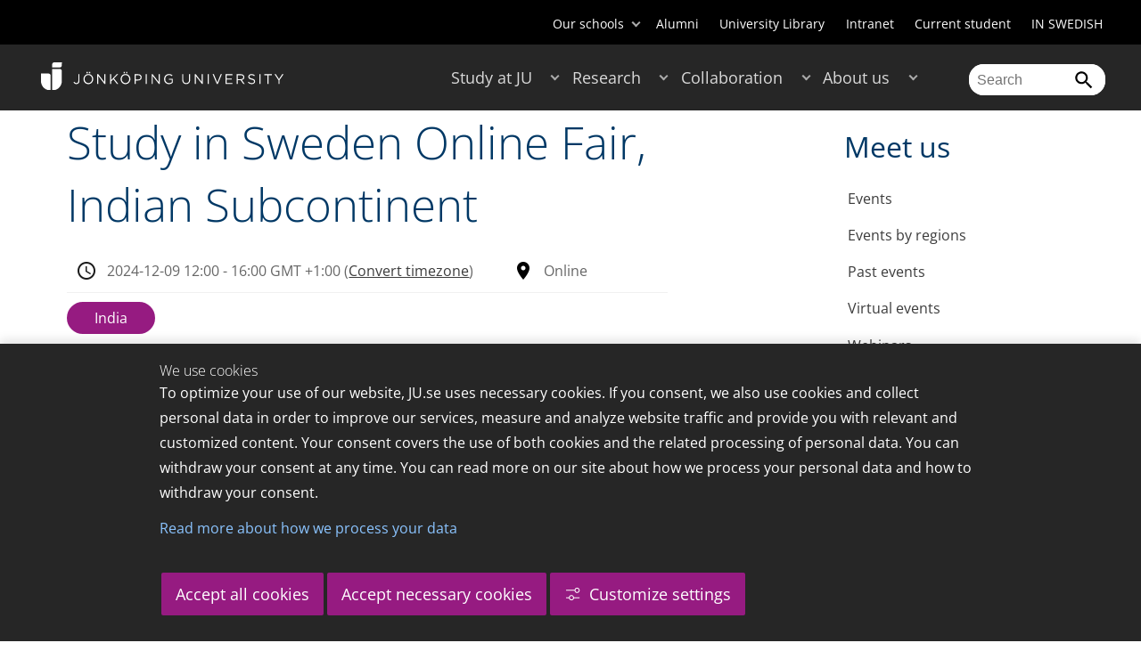

--- FILE ---
content_type: text/html;charset=UTF-8
request_url: https://ju.se/en/study-at-ju/meet-us/activities/2024-04-10-study-in-sweden-online-fair-indian-subcontinent.html
body_size: 77375
content:
<!DOCTYPE html>
<html lang="en" class="sv-no-js sv-template-event-with-date-2021-development-in-progress">
<head>
   <meta charset="UTF-8">
   <script nonce="57742c50-f660-11f0-8bf4-6183e6011aa6">(function(c){c.add('sv-js');c.remove('sv-no-js');})(document.documentElement.classList)</script>
   <title>Study in Sweden Online Fair, Indian Subcontinent - Jönköping University</title>
   <link rel="preload" href="/sitevision/system-resource/c17110bc08e48b2c98bf7b6d8e9525e307c2ed8c8aefc8a048d526c7c5ebeae2/js/jquery.js" as="script">
   <link rel="preload" href="/sitevision/system-resource/c17110bc08e48b2c98bf7b6d8e9525e307c2ed8c8aefc8a048d526c7c5ebeae2/envision/envision.js" as="script">
   <link rel="preload" href="/sitevision/system-resource/c17110bc08e48b2c98bf7b6d8e9525e307c2ed8c8aefc8a048d526c7c5ebeae2/js/utils.js" as="script">
   <link rel="preload" href="/sitevision/system-resource/c17110bc08e48b2c98bf7b6d8e9525e307c2ed8c8aefc8a048d526c7c5ebeae2/js/portlets.js" as="script">
                  <meta name="company" content="HJ">
                           <meta name="companyName" content="Jönköping University">
                        <meta name="companyHomepage" content="/en.html">
                     <meta name="publishedAt" content="2024-04-10">
                     <meta name="featureSource" content="">
                        <meta name="contentgroup" content="JU">
               <meta name="viewport" content="width=device-width, initial-scale=1, minimum-scale=1, shrink-to-fit=no">
   <meta name="dcterms.identifier" content="http://ju.se">
   <meta name="dcterms.language" content="en">
   <meta name="dcterms.format" content="text/html">
   <meta name="dcterms.type" content="text">
   <link rel="stylesheet" type="text/css" href="/2.b3cf64012843bc4e2880001270/1765699943504/sitevision-responsive-grids.css">
   <link rel="stylesheet" type="text/css" href="/2.b3cf64012843bc4e2880001270/1765699967727/sitevision-spacing.css">
   
      <link rel="stylesheet" type="text/css" href="/2.b3cf64012843bc4e2880001270/auto/1766597582173/SiteVision.css">
      <link rel="stylesheet" type="text/css" href="/2.b3cf64012843bc4e2880001270/0/1/SiteVision.css">
   <link rel="stylesheet" type="text/css" href="/sitevision/system-resource/c17110bc08e48b2c98bf7b6d8e9525e307c2ed8c8aefc8a048d526c7c5ebeae2/css/portlets.css">
   <link rel="stylesheet" type="text/css" href="/sitevision/system-resource/c17110bc08e48b2c98bf7b6d8e9525e307c2ed8c8aefc8a048d526c7c5ebeae2/envision/envision.css">

      <link rel="stylesheet" type="text/css" href="/2.b3cf64012843bc4e2880001270/91.7ca47bef17bbebc7e676149/1765699995504/0/sv-template-asset.css">
         <link rel="stylesheet" type="text/css" href="/webapp-resource/5.7a93bbc518e4b8bf41496a9c/360.5f87bfec19b1becc2c078c07/1768239781058/webapp-assets.css">
      <link rel="stylesheet" type="text/css" href="/webapp-resource/5.7a93bbc518e4b8bf41496a9c/360.68da407a19947626c3914ccb/1758300181454/webapp-assets.css">
      <link rel="stylesheet" type="text/css" href="/webapp-resource/5.7a93bbc518e4b8bf41496a9c/360.3d2d468617f823a0f452d5c6/1647873765940/webapp-assets.css">
      <script nonce="57742c50-f660-11f0-8bf4-6183e6011aa6">!function(t,e){t=t||"docReady",e=e||window;var n=[],o=!1,c=!1;function d(){if(!o){o=!0;for(var t=0;t<n.length;t++)try{n[t].fn.call(window,n[t].ctx)}catch(t){console&&console.error(t)}n=[]}}function a(){"complete"===document.readyState&&d()}e[t]=function(t,e){if("function"!=typeof t)throw new TypeError("callback for docReady(fn) must be a function");o?setTimeout(function(){t(e)},1):(n.push({fn:t,ctx:e}),"complete"===document.readyState?setTimeout(d,1):c||(document.addEventListener?(document.addEventListener("DOMContentLoaded",d,!1),window.addEventListener("load",d,!1)):(document.attachEvent("onreadystatechange",a),window.attachEvent("onload",d)),c=!0))}}("svDocReady",window);</script>
      <script src="/sitevision/system-resource/c17110bc08e48b2c98bf7b6d8e9525e307c2ed8c8aefc8a048d526c7c5ebeae2/js/jquery.js"></script>
      
	
	
   <meta name="msvalidate.01" content="6C960D71A31F0255B8C4552555699492" />
   <meta name="facebook-domain-verification" content="fxsygecuvld49and9vv0qup8g2m5bg" />
   <meta name="locale" content="en_GB"/>
<meta name="type" content="sv:article"/>
<meta name="startpage" content="Meet us"/>
<meta name="theme-color" content="#000000">
<meta name="pagename" content="[2024-04-10] Study in Sweden Online Fair, Indian Subcontinent - Meet us"/>
<meta name="depth" content="6"/>
   <script nonce="57742c50-f660-11f0-8bf4-6183e6011aa6">
      window.sv = window.sv || {};
      sv.UNSAFE_MAY_CHANGE_AT_ANY_GIVEN_TIME_webAppExternals = {};
      sv.PageContext = {
      pageId: '5.7a93bbc518e4b8bf41496a9c',
      siteId: '2.b3cf64012843bc4e2880001270',
      userIdentityId: '',
      userIdentityReadTimeout: 0,
      userLocale: 'en_GB',
      dev: false,
      csrfToken: '',
      html5: true,
      useServerSideEvents: false,
      nodeIsReadOnly: false
      };
   </script>
      <script nonce="57742c50-f660-11f0-8bf4-6183e6011aa6">!function(){"use strict";var t,n={},e={},i={};function r(t){return n[t]=n[t]||{instances:[],modules:{},bundle:{}},n[t]}document.querySelector("html").classList.add("js");var s={registerBootstrapData:function(t,n,i,r,s){var a,o=e[t];o||(o=e[t]={}),(a=o[i])||(a=o[i]={}),a[n]={subComponents:r,options:s}},registerInitialState:function(t,n){i[t]=n},registerApp:function(n){var e=n.applicationId,i=r(e);if(t){var s={};s[e]=i,s[e].instances=[n],t.start(s)}else i.instances.push(n)},registerModule:function(t){r(t.applicationId).modules[t.path]=t},registerBundle:function(t){r(t.applicationId).bundle=t.bundle},getRegistry:function(){return n},setAppStarter:function(n){t=n},getBootstrapData:function(t){return e[t]},getInitialState:function(t){return i[t]}};window.AppRegistry=s}();</script>
   <link rel="stylesheet" type="text/css" media="screen,print" href="/webapp-files/juwebstyles/0.0.277/ju.css"></link>
   <script src="/webapp-files/juwebstyles/0.0.277/main.js"></script>
   <meta property="og:title" content="Study in Sweden Online Fair, Indian Subcontinent" /><meta property="og:url" content="ju.se/en/study-at-ju/meet-us/activities/2024-04-10-study-in-sweden-online-fair-indian-subcontinent.html" /><meta property="og:description" content="Jönköping University is an international university in the heart of Sweden, known for student entrepreneurship, strong research and successful collaborations." /><meta property="og:image" content="" />
   <script type="application/ld+json">{"@context":"https://schema.org/","headline":"Study in Sweden Online Fair, Indian Subcontinent","@type":"NewsArticle","datePublished":"2024-04-10T11:56:18","dateModified":"2024-04-10T11:56:18","description":"Jönköping University is an international university in the heart of Sweden, known for student entrepreneurship, strong research and successful collaborations."}</script>
   <link href="/webapp-files/juwebstyles/0.0.277/fonts/open-sans-v36-latin-regular.woff2" rel="preload" as="font" crossorigin=""></link><link href="/webapp-files/juwebstyles/0.0.277/fonts/open-sans-v36-latin-300.woff2" rel="preload" as="font" crossorigin=""></link><link href="/webapp-files/juwebstyles/0.0.277/fonts/open-sans-v36-latin-700.woff2" rel="preload" as="font" crossorigin=""></link><link href="/webapp-files/juwebstyles/0.0.277/fonts/MaterialIcons-Regular.woff2" rel="preload" as="font" crossorigin=""></link><link href="/webapp-files/juwebstyles/0.0.277/fonts/MaterialIcons-Regular.ttf" rel="preload" as="font" crossorigin=""></link>
   <link rel="canonical" href="https://ju.se/en/study-at-ju/meet-us/activities/2024-04-10-study-in-sweden-online-fair-indian-subcontinent.html"/>
   <meta name="description" content="Jönköping University is an international university in the heart of Sweden, known for student entrepreneurship, strong research and successful collaborations.">
   <meta name="id" content="5.7a93bbc518e4b8bf41496a9c">
   
        <meta name="rek:pubdate" content="2024-04-10T11:56:18.000Z">
        <meta name="rek:moddate" content="2024-04-10T11:56:18.000Z">
        
   
            <script nonce="57742c50-f660-11f0-8bf4-6183e6011aa6">
                window.__rekai = window.__rekai || {};
                window.__rekai.nonce = '57742c50-f660-11f0-8bf4-6183e6011aa6';
                window.__rekai.appdata = {
                    uuid: 'b5b9a769',
                    
                    initSvAutoComplete: false,
                    svAutoCompleteToTarget: false,
                    svAutoCompleteQna: false,
                    svAutoCompleteShowAllBtn: false,
                    isDevEnvironment: false,
                    consent: {
                        hasRekaiConsent: false,
                        hasAcceptedRekaiConsent: false,
                        hasPendingUserConsents: true
                    }
                };
            </script>
            
   <script src="https://static.rekai.se/b5b9a769.js" defer></script>
<script>NS_CSM_td=376395502;NS_CSM_pd=275116665;NS_CSM_u="/clm10";NS_CSM_col="AAAAAAUORpGHQt78feppRmpgmKQk41N+GkujTNT08CCiMDDC4WzKuTpxmfCPKbVvxysryVHNR2UKR2GP+DNMP8L0whkO";</script><script type="text/javascript">function sendTimingInfoInit(){setTimeout(sendTimingInfo,0)}function sendTimingInfo(){var wp=window.performance;if(wp){var c1,c2,t;c1=wp.timing;if(c1){var cm={};cm.ns=c1.navigationStart;if((t=c1.unloadEventStart)>0)cm.us=t;if((t=c1.unloadEventEnd)>0)cm.ue=t;if((t=c1.redirectStart)>0)cm.rs=t;if((t=c1.redirectEnd)>0)cm.re=t;cm.fs=c1.fetchStart;cm.dls=c1.domainLookupStart;cm.dle=c1.domainLookupEnd;cm.cs=c1.connectStart;cm.ce=c1.connectEnd;if((t=c1.secureConnectionStart)>0)cm.scs=t;cm.rqs=c1.requestStart;cm.rss=c1.responseStart;cm.rse=c1.responseEnd;cm.dl=c1.domLoading;cm.di=c1.domInteractive;cm.dcls=c1.domContentLoadedEventStart;cm.dcle=c1.domContentLoadedEventEnd;cm.dc=c1.domComplete;if((t=c1.loadEventStart)>0)cm.ls=t;if((t=c1.loadEventEnd)>0)cm.le=t;cm.tid=NS_CSM_td;cm.pid=NS_CSM_pd;cm.ac=NS_CSM_col;var xhttp=new XMLHttpRequest();if(xhttp){var JSON=JSON||{};JSON.stringify=JSON.stringify||function(ob){var t=typeof(ob);if(t!="object"||ob===null){if(t=="string")ob='"'+ob+'"';return String(ob);}else{var n,v,json=[],arr=(ob&&ob.constructor==Array);for(n in ob){v=ob[n];t=typeof(v);if(t=="string")v='"'+v+'"';else if(t=="object"&&v!==null)v=JSON.stringify(v);json.push((arr?"":'"'+n+'":')+String(v));}return(arr?"[":"{")+String(json)+(arr?"]":"}");}};xhttp.open("POST",NS_CSM_u,true);xhttp.send(JSON.stringify(cm));}}}}if(window.addEventListener)window.addEventListener("load",sendTimingInfoInit,false);else if(window.attachEvent)window.attachEvent("onload",sendTimingInfoInit);else window.onload=sendTimingInfoInit;</script></head>
<body class=" sv-responsive sv-theme-JUtheme env-m-around--0">
<div  id="svid10_17f1389d14c4be24ce118b32" class="sv-layout"><div class="sv-vertical sv-layout sv-skip-spacer sv-template-layout" id="svid10_415ba30518d3ac548292a655"><div class="sv-vertical sv-layout sv-skip-spacer sv-template-layout" id="svid93_415ba30518d3ac548292a656"><div class="sv-custom-module sv-marketplace-sitevision-cookie-consent sv-skip-spacer sv-template-portlet
" lang="en" id="svid12_415ba30518d3ac548292a0bf"><div id="Cookiebanner"><!-- Cookie-banner --></div><div data-cid="12.415ba30518d3ac548292a0bf"></div><script nonce="57742c50-f660-11f0-8bf4-6183e6011aa6" >AppRegistry.registerBootstrapData('12.415ba30518d3ac548292a0bf','12.415ba30518d3ac548292a0bf','AGNOSTIC_RENDERER');</script><script nonce="57742c50-f660-11f0-8bf4-6183e6011aa6">AppRegistry.registerInitialState('12.415ba30518d3ac548292a0bf',{"settings":{"displayType":"bannerBottom","message":"To optimize your use of our website, JU.se uses necessary cookies. If you consent, we also use cookies and collect personal data in order to improve our services, measure and analyze website traffic and provide you with relevant and customized content. Your consent covers the use of both cookies and the related processing of personal data. You can withdraw your consent at any time. You can read more on our site about how we process your personal data and how to withdraw your consent.","settingsSubTitle":"Customize cookie settings","cookiePolicyUri":"/en/about-us/about-the-website/personal-data-processing-at-jonkoping-university-gdpr.html","title":"We use cookies","cookiePolicyLinkText":"Read more about how we process your data","usePolicyPage":true,"manageButtonText":"Hantera cookies","buttonType":"acceptAllAndNecessary","openLinkInNewTab":false,"usePiwikPro":false},"categories":[{"id":"necessary","title":"Necessary cookies","description":"Keeps our services secure and working properly. Therefore, they cannot be deactivated.","hasConsent":true},{"id":"functional","title":"Functional cookies","description":"Functional cookies ensure the proper functioning of the website by enabling basic functions such as page navigation and access to secure areas of the website, etc. The website cannot function properly without these cookies.","hasConsent":false,"cookies":["cookies-functional"]},{"id":"analytics","title":"Analytics cookies","description":"Provides us with information about how our website is used. This enables us to maintain, operate and improve the user experience.","hasConsent":false,"cookies":["cookies-analytics"]},{"id":"marketing","title":"Marketing cookies","description":"Marketing cookies are used to track visitors to the site in order to later deliver relevant and engaging advertisements to the individual user.","hasConsent":false,"cookies":["cookies-advertisement"]}],"displayOptions":{"consentOpen":true,"settingsOpen":false},"baseHeadingLevel":2,"customButtonTexts":{"acceptAllCookies":"Accept all cookies","acceptNecessaryCookies":"Accept necessary cookies","settings":"Settings","saveAndAccept":"Save and accept"},"useCustomButtonTexts":true});</script>
<script nonce="57742c50-f660-11f0-8bf4-6183e6011aa6">AppRegistry.registerApp({applicationId:'marketplace.sitevision.cookie-consent|1.11.8',htmlElementId:'svid12_415ba30518d3ac548292a0bf',route:'/',portletId:'12.415ba30518d3ac548292a0bf',locale:'en',defaultLocale:'en',webAppId:'marketplace.sitevision.cookie-consent',webAppVersion:'1.11.8',webAppAopId:'360.5f87bfec19b1becc2c078c07',webAppImportTime:'1768239781058',requiredLibs:{"react":"18.3.1"},childComponentStateExtractionStrategy:'BY_ID'});</script></div>
<div class="sv-custom-module sv-cookie-loader sv-template-portlet
" id="svid12_415ba30518d3ac548292a0bd"><div id="Cookieloader"><!-- Cookie loader --></div><div data-cid="12.415ba30518d3ac548292a0bd"></div><script nonce="57742c50-f660-11f0-8bf4-6183e6011aa6" >AppRegistry.registerBootstrapData('12.415ba30518d3ac548292a0bd','12.415ba30518d3ac548292a0bd','AGNOSTIC_RENDERER');</script><script nonce="57742c50-f660-11f0-8bf4-6183e6011aa6">AppRegistry.registerInitialState('12.415ba30518d3ac548292a0bd',{"consentCookies":{"necessary":{"identifier":"cookies-necessary","consent":false,"code":""},"functional":{"identifier":"cookies-functional","consent":false,"code":"\u003cscript>\ngtag('consent', 'update', {'functional_storage': 'granted'});\n\u003c/script>"},"analytics":{"identifier":"cookies-analytics","consent":false,"code":"\u003cscript>\ngtag('consent', 'update', {'analytics_storage': 'granted'});\n\u003c/script>"},"advertisement":{"identifier":"cookies-advertisement","consent":false,"code":"\u003cscript>\ngtag('consent', 'update', {'ad_storage': 'granted'});\ngtag('consent', 'update', {'ad_user_data': 'granted'});\ngtag('consent', 'update', {'ad_personalization': 'granted'});\n\u003c/script>"},"other":{"identifier":"cookies-other","consent":false,"code":""}},"initConsent":false,"headScript":"/download/18.7053f2918c76b81504497f/1714984847839/googleTagManagerHead.js","bodyScript":"","reload":true,"hook":true,"debug":false});</script>
<script nonce="57742c50-f660-11f0-8bf4-6183e6011aa6">AppRegistry.registerApp({applicationId:'cookie-loader|0.0.3',htmlElementId:'svid12_415ba30518d3ac548292a0bd',route:'/',portletId:'12.415ba30518d3ac548292a0bd',locale:'en-GB',defaultLocale:'en',webAppId:'cookie-loader',webAppVersion:'0.0.3',webAppAopId:'360.415ba30518d3ac54829d602',webAppImportTime:'1706703109501',requiredLibs:{"react":"17.0.2"}});</script></div>
</div>
</div>
<div class="sv-script-portlet sv-portlet sv-template-portlet
" id="svid12_35c4ac0b1748baca6cc164b5"><div id="Skiplink"><!-- Skip link --></div><nav class="ju-skip-link">
  <a class="ju-skip-link__link" href="#Mittenspalt">Skip to main content</a>
  <a class="ju-skip-link__link" href="#Megameny">Skip to main menu</a>
    <a class="ju-skip-link__link" href="https://ju.se/om-oss/om-webbplatsen/tillganglighet.html">Report error</a>
</nav></div>
<div role="navigation" aria-label="Top menu" class="sv-vertical sv-layout sv-template-layout" id="svid10_aeca3f3172bba2fe7a2dfa6"><div class="sv-vertical sv-layout ju-top-header sv-skip-spacer sv-template-layout" id="svid93_aeca3f3172bba2fe7a2dfa7"><div role="navigation" aria-label="top navigation" class="sv-fixed-fluid-grid sv-grid-a1200 sv-layout sv-hide-smartphone sv-skip-spacer sv-template-layout" id="svid10_aeca3f3172bba2fe7a2dfa8"><div class="sv-row sv-layout sv-skip-spacer sv-template-layout" id="svid10_aeca3f3172bba2fe7a2dfa9"><div class="sv-layout sv-skip-spacer sv-column-12 sv-template-layout" id="svid10_aeca3f3172bba2fe7a2dfaa"><div class="sv-script-portlet sv-portlet sv-skip-spacer sv-template-portlet
 c55685"  id="svid12_aeca3f3172bba2fe7a2e371"><div id="Verktyg"><!-- Verktyg --></div><div class="ju-schools">   
            <button>Our schools</button>
      <ul id="ju-schools-list">
         <li><a href="https://ju.se/en/about-us/school-of-health-and-welfare.html">School of Health and Welfare</a></li>
         <li><a href="https://ju.se/en/about-us/school-of-education-and-communication.html">School of Education and Communication</a></li>
         <li><a href="https://ju.se/en/about-us/school-of-engineering.html">School of Engineering</a></li>
         <li><a href="https://ju.se/en/about-us/jonkoping-international-business-school.html">Jönköping International Business School</a></li>
         <li><a href="https://ju.se/en/about-us/jonkoping-university-enterprise.html">Jönköping University Enterprise</a></li>         
      </ul>
      </div>
<ul class="ju-tools">
     <li class="sv-inline"><a href="https://ju.se/en/alumni.html" title="Alumni">Alumni</a></li>
        <li class="sv-inline"><a href="https://ju.se/library" title="University Library">University Library</a></li>
        <li class="sv-inline"><a href="https://intranet.hj.se/intranet/en/" title="Intranet" target="_blank">Intranet</a></li>
        <li class="sv-inline"><a href="https://ju.se/student/en.html" title="Current student">Current student</a></li>
        <li class="sv-inline"> <a id="internationallink" hreflang="sv" lang="sv" href="/?lang=sv" title="IN SWEDISH">IN SWEDISH</a></li>
  </ul></div>
</div>
</div>
</div>
</div>
</div>
<header class="sv-vertical sv-layout sv-template-layout" id="svid10_aeca3f3172bba2fe7a2e54b"><div class="sv-fixed-fluid-grid sv-grid-a1200 sv-layout sv-skip-spacer sv-template-layout" id="svid10_aeca3f3172bba2fe7a2e527"><div class="sv-row sv-layout sv-skip-spacer sv-template-layout" id="svid10_aeca3f3172bba2fe7a2e528"><div class="sv-vertical sv-layout sv-skip-spacer sv-template-layout" id="svid93_aeca3f3172bba2fe7a2e529"><div class="sv-layout smartphone-column-margins sv-skip-spacer sv-column-3 sv-template-layout" id="svid10_aeca3f3172bba2fe7a2e52a"><div class="sv-vertical sv-layout sv-skip-spacer sv-template-layout" id="svid10_aeca3f3172bba2fe7a2e52b"><div class="sv-script-portlet sv-portlet sv-skip-spacer sv-template-portlet
" id="svid12_aeca3f3172bba2fe7a2e52c"><div id="LogotypScript"><!-- Logotyp Script --></div><a href="https://ju.se/en.html" title="Go to start page" id="ju-logo"><img src="/images/18.1f159f21196f185d27d56208/1748847601071/ju_logo_white.svg" class="sv-noborder sv-svg c99837"  alt="Jönköping University"></a></div>
</div>
</div>
<div class="sv-layout sv-column-7 sv-template-layout c91279"  id="svid10_aeca3f3172bba2fe7a2e52d"><div class="sv-jcrmenu-portlet sv-portlet sv-skip-spacer sv-template-portlet
 c91281"  id="svid12_aeca3f3172bba2fe7a2e52e"><div id="Meny"><!-- Meny --></div><button id="Megameny"></button>







     
    
  
	<nav aria-label="Main menu">
 <ul class="ju-megamenu">
     
  	
    <li class="sv-inline  active ">
	 	 <a href="https://ju.se/en/study-at-ju.html" class="dummybody c91276" >Study at JU</a>
	<button aria-expanded="false" aria-label="Expand submenu for Study at JU" title="Expand submenu for Study at JU" class="toggler"></button>		  
        	 <ul>
	 		
		<li class="sv-inline    ">
		    		 		    		    <a href="https://ju.se/en/study-at-ju/our-programmes.html" class="dummybody c91276" >Our programmes</a>									   
  		   			  <button aria-label="Expand submenu for Our programmes" title="Expand submenu for Our programmes" tabindex="-1" class="toggler  "></button>				   
		    	<ul class="extra">
               <li class="ju-hide-desktop">Laddar</li>
         	</ul>
			</li>
	 		
		<li class="sv-inline    ">
		    		 		    		    <a href="https://ju.se/en/study-at-ju/application-and-admission.html" class="dummybody c91276" >JU Direct Application</a>									   
  		   			  <button aria-label="Expand submenu for Application and Admission" title="Expand submenu for Application and Admission" tabindex="-1" class="toggler  "></button>				   
		    	<ul class="extra">
               <li class="ju-hide-desktop">Laddar</li>
         	</ul>
			</li>
	 		
		<li class="sv-inline    ">
		    		 		    		    <a href="https://ju.se/en/study-at-ju/become-an-exchange-student.html" class="dummybody c91276" >Become an exchange student</a>									   
  		   			  <button aria-label="Expand submenu for Become an exchange student" title="Expand submenu for Become an exchange student" tabindex="-1" class="toggler  "></button>				   
		    	<ul class="extra">
               <li class="ju-hide-desktop">Laddar</li>
         	</ul>
			</li>
	 		
		<li class="sv-inline    ">
		    		 		    		    <a href="https://ju.se/en/study-at-ju/accommodation-and-arrival.html" class="dummybody c91276" >Accommodation and Arrival</a>									   
  		   			  <button aria-label="Expand submenu for Accommodation and Arrival" title="Expand submenu for Accommodation and Arrival" tabindex="-1" class="toggler  "></button>				   
		    	<ul class="extra">
               <li class="ju-hide-desktop">Laddar</li>
         	</ul>
			</li>
	 		
		<li class="sv-inline    ">
		    		 		    		    <a href="https://ju.se/en/study-at-ju/after-admission.html" class="dummybody c91276" >After Admission</a>									   
  		   			  <button aria-label="Expand submenu for After Admission" title="Expand submenu for After Admission" tabindex="-1" class="toggler  "></button>				   
		    	<ul class="extra">
               <li class="ju-hide-desktop">Laddar</li>
         	</ul>
			</li>
	 		
		<li class="sv-inline    ">
		    		 		    		    <a href="https://ju.se/en/study-at-ju/after-graduation.html" class="dummybody c91276" >After Graduation</a>									   
  		   			  <button aria-label="Expand submenu for After Graduation" title="Expand submenu for After Graduation" tabindex="-1" class="toggler  "></button>				   
		    	<ul class="extra">
               <li class="ju-hide-desktop">Laddar</li>
         	</ul>
			</li>
	 		
		<li class="sv-inline   active   ">
		    		 		    		    <a href="https://ju.se/en/study-at-ju/meet-us.html" class="dummybody c91276" >Meet us</a>									   
  		   			  <button aria-label="Expand submenu for Meet us" title="Expand submenu for Meet us" tabindex="-1" class="toggler  autoload  "></button>				   
		    	<ul class="extra">
               <li class="ju-hide-desktop">Laddar</li>
         	</ul>
			</li>
	 		
		<li class="sv-inline    ">
		    		 		    		    <a href="https://ju.se/en/study-at-ju/why-jonkoping-university.html" class="dummybody c91276" >Why Jönköping University?</a>									   
  		   		</li>
	 		
		<li class="sv-inline    ">
		    		 		    		    <a href="https://ju.se/en/study-at-ju/our-programmes/pathway-programmes.html" class="dummybody c91276" >Pathway programmes</a>									   
  		   		</li>
	 		
		<li class="sv-inline    ">
		    		 		    		    <a href="https://ju.se/en/study-at-ju/our-programmes/summer-programmes.html" class="dummybody c91276" >Summer programmes</a>									   
  		   		</li>
	 		
		<li class="sv-inline    ">
		    		 		    		    <a href="https://ju.se/en/study-at-ju/mooc.html" class="dummybody c91276" >Massive Open Online Courses</a>									   
  		   			  <button aria-label="Expand submenu for MOOC" title="Expand submenu for MOOC" tabindex="-1" class="toggler  "></button>				   
		    	<ul class="extra">
               <li class="ju-hide-desktop">Laddar</li>
         	</ul>
			</li>
	 		
		<li class="sv-inline    ">
		    		 		    		    <a href="https://ju.se/en/study-at-ju/commissioned-education.html" class="dummybody c91276" >Commissioned Education</a>									   
  		   			  <button aria-label="Expand submenu for Commissioned Education" title="Expand submenu for Commissioned Education" tabindex="-1" class="toggler  "></button>				   
		    	<ul class="extra">
               <li class="ju-hide-desktop">Laddar</li>
         	</ul>
			</li>
	 	 </ul>
      </li>
    
  	
    <li class="sv-inline ">
	 	 <a href="https://ju.se/en/research.html" class="dummybody c91276" >Research</a>
	<button aria-expanded="false" aria-label="Expand submenu for Research" title="Expand submenu for Research" class="toggler"></button>		  
        	 <ul>
	 		
		<li class="sv-inline    ">
		    		 		    		    <a href="https://ju.se/en/research/research-groups.html" class="dummybody c91276" >Research Groups</a>									   
  		   			  <button aria-label="Expand submenu for Research Groups" title="Expand submenu for Research Groups" tabindex="-1" class="toggler  "></button>				   
		    	<ul class="extra">
               <li class="ju-hide-desktop">Laddar</li>
         	</ul>
			</li>
	 		
		<li class="sv-inline    ">
		    		 		    		    <a href="https://ju.se/en/research/doctoral-programmes.html" class="dummybody c91276" >Doctoral Programmes</a>									   
  		   			  <button aria-label="Expand submenu for Doctoral Programmes" title="Expand submenu for Doctoral Programmes" tabindex="-1" class="toggler  "></button>				   
		    	<ul class="extra">
               <li class="ju-hide-desktop">Laddar</li>
         	</ul>
			</li>
	 		
		<li class="sv-inline    ">
		    		 		    		    <a href="https://ju.se/en/research/grants-office.html" class="dummybody c91276" >Grants Office</a>									   
  		   		</li>
	 		
		<li class="sv-inline    ">
		    		 		    		    <a href="https://ju.se/en/research/defences-of-doctoral-theses.html" class="dummybody c91276" >Defences of doctoral theses</a>									   
  		   			  <button aria-label="Expand submenu for Defences of doctoral theses" title="Expand submenu for Defences of doctoral theses" tabindex="-1" class="toggler  "></button>				   
		    	<ul class="extra">
               <li class="ju-hide-desktop">Laddar</li>
         	</ul>
			</li>
	 		
		<li class="sv-inline    ">
		    		 		    		    <a href="https://ju.se/en/research/publications.html" class="dummybody c91276" >Publications</a>									   
  		   		</li>
	 		
		<li class="sv-inline    ">
		    		 		    		    <a href="https://ju.se/en/about-us/work-at-jonkoping-university/hr-strategy-for-researchers.html" class="dummybody c91276" >HR Strategy for Researchers</a>									   
  		   		</li>
	 		
		<li class="sv-inline    ">
		    		 		    		    <a href="https://ju.se/en/research/long-reads.html" class="dummybody c91276" >Long reads</a>									   
  		   		</li>
	 		
		<li class="sv-inline    ">
		    		 		    		    <a href="https://ju.se/en/research/ju-researchers-on-the-war-in-ukraine.html" class="dummybody c91276" >JU researchers on the war in Ukraine</a>									   
  		   		</li>
	 	 </ul>
      </li>
    
  	
    <li class="sv-inline ">
	 	 <a href="https://ju.se/en/collaboration.html" class="dummybody c91276" >Collaboration</a>
	<button aria-expanded="false" aria-label="Expand submenu for Collaboration" title="Expand submenu for Collaboration" class="toggler"></button>		  
        	 <ul>
	 		
		<li class="sv-inline    ">
		    		 		    		    <a href="https://ju.se/en/collaboration/collaborate-with-our-students.html" class="dummybody c91276" >Collaborate with our students</a>									   
  		   			  <button aria-label="Expand submenu for Collaborate with our students" title="Expand submenu for Collaborate with our students" tabindex="-1" class="toggler  "></button>				   
		    	<ul class="extra">
               <li class="ju-hide-desktop">Laddar</li>
         	</ul>
			</li>
	 		
		<li class="sv-inline    ">
		    		 		    		    <a href="https://ju.se/en/collaboration/collaborate-with-our-researchers.html" class="dummybody c91276" >Collaborate with our researchers</a>									   
  		   			  <button aria-label="Expand submenu for Collaborate with our researchers" title="Expand submenu for Collaborate with our researchers" tabindex="-1" class="toggler  "></button>				   
		    	<ul class="extra">
               <li class="ju-hide-desktop">Laddar</li>
         	</ul>
			</li>
	 		
		<li class="sv-inline    ">
		    		 		    		    <a href="https://ju.se/en/study-at-ju/commissioned-education.html" class="dummybody c91276" >Commissioned Education</a>									   
  		   		</li>
	 		
		<li class="sv-inline    ">
		    		 		    		    <a href="https://ju.se/en/collaboration/partners.html" class="dummybody c91276" >Partners</a>									   
  		   			  <button aria-label="Expand submenu for Partners" title="Expand submenu for Partners" tabindex="-1" class="toggler  "></button>				   
		    	<ul class="extra">
               <li class="ju-hide-desktop">Laddar</li>
         	</ul>
			</li>
	 		
		<li class="sv-inline    ">
		    		 		    		    <a href="https://ju.se/en/collaboration/international-collaborations.html" class="dummybody c91276" >International Collaborations</a>									   
  		   			  <button aria-label="Expand submenu for International Collaborations" title="Expand submenu for International Collaborations" tabindex="-1" class="toggler  "></button>				   
		    	<ul class="extra">
               <li class="ju-hide-desktop">Laddar</li>
         	</ul>
			</li>
	 		
		<li class="sv-inline    ">
		    		 		    		    <a href="https://ju.se/en/collaboration/events-and-conferences.html" class="dummybody c91276" >Events and Conferences</a>									   
  		   			  <button aria-label="Expand submenu for Events and Conferences" title="Expand submenu for Events and Conferences" tabindex="-1" class="toggler  "></button>				   
		    	<ul class="extra">
               <li class="ju-hide-desktop">Laddar</li>
         	</ul>
			</li>
	 		
		<li class="sv-inline    ">
		    		 		    		    <a href="https://ju.se/en/collaboration/collaborate-with-our-students/advertise-to-students.html" class="dummybody c91276" >Advertise to students</a>									   
  		   		</li>
	 		
		<li class="sv-inline    ">
		    		 		    		    <a href="https://ju.se/portal/educate/en.html" class="dummybody c91276" >EDUCATE - Educator Centre</a>									   
  		   		</li>
	 	 </ul>
      </li>
    
  	
    <li class="sv-inline ">
	 	 <a href="https://ju.se/en/about-us.html" class="dummybody c91276" >About us</a>
	<button aria-expanded="false" aria-label="Expand submenu for About us" title="Expand submenu for About us" class="toggler"></button>		  
        	 <ul>
	 		
		<li class="sv-inline    ">
		    		 		    		    <a href="https://ju.se/en/about-us/jonkoping-university.html" class="dummybody c91276" >Jönköping University</a>									   
  		   		</li>
	 		
		<li class="sv-inline  indented    ">
		    		 		    		    <a href="https://ju.se/en/about-us/school-of-health-and-welfare.html" class="dummybody c91276" >School of Health and Welfare</a>									   
  		   			  <button aria-label="Expand submenu for School of Health and Welfare" title="Expand submenu for School of Health and Welfare" tabindex="-1" class="toggler  "></button>				   
		    	<ul class="extra">
               <li class="ju-hide-desktop">Laddar</li>
         	</ul>
			</li>
	 		
		<li class="sv-inline  indented    ">
		    		 		    		    <a href="https://ju.se/en/about-us/school-of-education-and-communication.html" class="dummybody c91276" >School of Education and Communication</a>									   
  		   			  <button aria-label="Expand submenu for School of Education and Communication" title="Expand submenu for School of Education and Communication" tabindex="-1" class="toggler  "></button>				   
		    	<ul class="extra">
               <li class="ju-hide-desktop">Laddar</li>
         	</ul>
			</li>
	 		
		<li class="sv-inline  indented    ">
		    		 		    		    <a href="https://ju.se/en/about-us/jonkoping-international-business-school.html" class="dummybody c91276" >Jönköping International Business School</a>									   
  		   			  <button aria-label="Expand submenu for Jönköping International Business School" title="Expand submenu for Jönköping International Business School" tabindex="-1" class="toggler  "></button>				   
		    	<ul class="extra">
               <li class="ju-hide-desktop">Laddar</li>
         	</ul>
			</li>
	 		
		<li class="sv-inline  indented    ">
		    		 		    		    <a href="https://ju.se/en/about-us/school-of-engineering.html" class="dummybody c91276" >School of Engineering</a>									   
  		   			  <button aria-label="Expand submenu for School of Engineering" title="Expand submenu for School of Engineering" tabindex="-1" class="toggler  "></button>				   
		    	<ul class="extra">
               <li class="ju-hide-desktop">Laddar</li>
         	</ul>
			</li>
	 		
		<li class="sv-inline  indented    ">
		    		 		    		    <a href="https://ju.se/en/about-us/jonkoping-university-enterprise.html" class="dummybody c91276" >Jönköping University Enterprise</a>									   
  		   			  <button aria-label="Expand submenu for Jönköping University Enterprise" title="Expand submenu for Jönköping University Enterprise" tabindex="-1" class="toggler  "></button>				   
		    	<ul class="extra">
               <li class="ju-hide-desktop">Laddar</li>
         	</ul>
			</li>
	 		
		<li class="sv-inline  indented    ">
		    		 		    		    <a href="https://ju.se/en/about-us/university-services.html" class="dummybody c91276" >University Services</a>									   
  		   			  <button aria-label="Expand submenu for University Services" title="Expand submenu for University Services" tabindex="-1" class="toggler  "></button>				   
		    	<ul class="extra">
               <li class="ju-hide-desktop">Laddar</li>
         	</ul>
			</li>
	 		
		<li class="sv-inline    ">
		    		 		    		    <a href="https://ju.se/en/about-us/organization-and-governance.html" class="dummybody c91276" >Organization and Governance</a>									   
  		   			  <button aria-label="Expand submenu for Organization and Governance" title="Expand submenu for Organization and Governance" tabindex="-1" class="toggler  "></button>				   
		    	<ul class="extra">
               <li class="ju-hide-desktop">Laddar</li>
         	</ul>
			</li>
	 		
		<li class="sv-inline    ">
		    		 		    		    <a href="https://ju.se/en/about-us/vision-and-target-areas.html" class="dummybody c91276" >Vision and Target Areas</a>									   
  		   			  <button aria-label="Expand submenu for Vision and Target Areas" title="Expand submenu for Vision and Target Areas" tabindex="-1" class="toggler  "></button>				   
		    	<ul class="extra">
               <li class="ju-hide-desktop">Laddar</li>
         	</ul>
			</li>
	 		
		<li class="sv-inline    ">
		    		 		    		    <a href="https://ju.se/en/about-us/facts-and-figures.html" class="dummybody c91276" >Facts and Figures</a>									   
  		   			  <button aria-label="Expand submenu for Facts and Figures" title="Expand submenu for Facts and Figures" tabindex="-1" class="toggler  "></button>				   
		    	<ul class="extra">
               <li class="ju-hide-desktop">Laddar</li>
         	</ul>
			</li>
	 		
		<li class="sv-inline    ">
		    		 		    		    <a href="https://ju.se/en/about-us/contact-and-press.html" class="dummybody c91276" >Contact and Press</a>									   
  		   			  <button aria-label="Expand submenu for Contact and Press" title="Expand submenu for Contact and Press" tabindex="-1" class="toggler  "></button>				   
		    	<ul class="extra">
               <li class="ju-hide-desktop">Laddar</li>
         	</ul>
			</li>
	 		
		<li class="sv-inline    ">
		    		 		    		    <a href="https://ju.se/en/about-us/work-at-jonkoping-university.html" class="dummybody c91276" >Work at Jönköping University</a>									   
  		   			  <button aria-label="Expand submenu for Work at Jönköping University" title="Expand submenu for Work at Jönköping University" tabindex="-1" class="toggler  "></button>				   
		    	<ul class="extra">
               <li class="ju-hide-desktop">Laddar</li>
         	</ul>
			</li>
	 		
		<li class="sv-inline    ">
		    		 		    		    <a href="https://ju.se/en/about-us/brand-portal.html" class="dummybody c91276" >Brand portal</a>									   
  		   			  <button aria-label="Expand submenu for Brand portal" title="Expand submenu for Brand portal" tabindex="-1" class="toggler  "></button>				   
		    	<ul class="extra">
               <li class="ju-hide-desktop">Laddar</li>
         	</ul>
			</li>
	 	 </ul>
      </li>
    
    
	   
	
<li class="sv-inline ju-hide-desktop">
  <a href="#" onclick="$('.toggler',$(this).parent()).click();" class="dummybody">Entrances</a>		   
	<button title="Expand" class="toggler">			   
	</button>		   
  <ul>
<li><a href="/en/alumni">Alumni</a></li><li><a href="/bibl/en">Library</a></li>
<li><a href="https://intranet.hj.se">Intranet</a></li><li><a href="/student/en">Student</a></li>
  </ul>
</li>		
    <li class="sv-inline ju-hide-desktop langswitch" >          
              <a id="transswe" href="/" lang="sv" hreflang="sv">På svenska</a>
           </li> 
		
</ul>
</nav>
</div>
</div>
<div class="sv-layout sv-column-2 sv-template-layout" id="svid10_aeca3f3172bba2fe7a2e52f"><div class="sv-vertical sv-layout sv-skip-spacer sv-template-layout c91249"  id="svid10_aeca3f3172bba2fe7a2e530"><div class="sv-custom-module sv-sok-dynamic sv-skip-spacer sv-template-portlet
" id="svid12_209e328217fdf3e09b34bc9"><div id="searchwebapp"><!-- search-webapp --></div><div data-cid="d1b56a7d-39b2-b91e-4c88-76dddf2b2dc6"><script type="text/javascript" src="/webapp-files/5.7a93bbc518e4b8bf41496a9c/360.6e7d594919903da225c548/1756713726208/main.js">
</script>

<div class="app">

</div></div><script nonce="57742c50-f660-11f0-8bf4-6183e6011aa6">AppRegistry.registerBootstrapData('12.209e328217fdf3e09b34bc9','d1b56a7d-39b2-b91e-4c88-76dddf2b2dc6','main',[],undefined);</script><script nonce="57742c50-f660-11f0-8bf4-6183e6011aa6">AppRegistry.registerInitialState('12.209e328217fdf3e09b34bc9',{"locale":"en","staff":"show","params":{},"template":"ajax3","facets":{"current":{"company.keyword":[],"contentgroup.keyword":[],"type.keyword":[]},"default":{"company.keyword":[],"contentgroup.keyword":[],"type.keyword":[]}},"config":{"title":"","locale":"en","searchpage":"/sok.html","enSearchPage":"/en/search.html"},"searchurl":{"/search":"/appresource/5.7a93bbc518e4b8bf41496a9c/12.209e328217fdf3e09b34bc9/search","/person":"/appresource/5.7a93bbc518e4b8bf41496a9c/12.209e328217fdf3e09b34bc9/person","/ajax":"/appresource/5.7a93bbc518e4b8bf41496a9c/12.209e328217fdf3e09b34bc9/ajax","/related":"/appresource/5.7a93bbc518e4b8bf41496a9c/12.209e328217fdf3e09b34bc9/related"},"route":"/"});</script>
<script nonce="57742c50-f660-11f0-8bf4-6183e6011aa6">AppRegistry.registerApp({applicationId:'sok-dynamic|0.0.30',htmlElementId:'svid12_209e328217fdf3e09b34bc9',route:'/',portletId:'12.209e328217fdf3e09b34bc9',locale:'en-GB',defaultLocale:'en',webAppId:'sok-dynamic',webAppVersion:'0.0.30',webAppAopId:'360.6e7d594919903da225c548',webAppImportTime:'1756713726208',requiredLibs:{},childComponentStateExtractionStrategy:'BY_ID'});</script></div>
</div>
</div>
</div>
</div>
</div>
</header>
<main class="sv-vertical sv-layout sv-template-layout c91235"  id="svid10_17f1389d14c4be24ce118b34"><div class="sv-vertical sv-layout sv-skip-spacer sv-template-layout c55667"  id="svid10_301f495814c6eac257bf851"><div class="sv-vertical sv-layout sv-skip-spacer sv-template-layout" id="svid10_29ebc254170aa82c5bd508e"><div class="sv-vertical sv-layout sv-skip-spacer sv-template-layout" id="svid93_29ebc254170aa82c5bd508f"><div class="sv-custom-module sv-feature-webapp sv-skip-spacer sv-template-portlet
 c91261"  id="svid12_3d2d468617f823a0f452cdc3"><div id="featurewebapp"><!-- feature-webapp --></div><div data-cid="7acec2fc-760b-c1c7-da86-314f2c76c73e"></div><script nonce="57742c50-f660-11f0-8bf4-6183e6011aa6">AppRegistry.registerBootstrapData('12.3d2d468617f823a0f452cdc3','7acec2fc-760b-c1c7-da86-314f2c76c73e','main',[],undefined);</script><script nonce="57742c50-f660-11f0-8bf4-6183e6011aa6">AppRegistry.registerInitialState('12.3d2d468617f823a0f452cdc3',{"page":null,"image":false,"featuretext":"","route":"/"});</script>
<script nonce="57742c50-f660-11f0-8bf4-6183e6011aa6">AppRegistry.registerApp({applicationId:'feature-webapp|0.0.2',htmlElementId:'svid12_3d2d468617f823a0f452cdc3',route:'/',portletId:'12.3d2d468617f823a0f452cdc3',locale:'en-GB',defaultLocale:'en',webAppId:'feature-webapp',webAppVersion:'0.0.2',webAppAopId:'360.3d2d468617f823a0f452d5c6',webAppImportTime:'1647873765940',requiredLibs:{},childComponentStateExtractionStrategy:'BY_ID'});</script></div>
</div>
</div>
<div class="sv-script-portlet sv-portlet sv-template-portlet
" id="svid12_3338e021505bc9159a14de9"><div id="EmergencyInformation"><!-- Emergency Information --></div>   <style>
      .importantInfo {
         padding:10px;
         text-align:center;
      }

      .importantInfo > .container {
         max-width:1200px;
         margin:auto;
         text-align:left;
         background-color: white;
         padding: 20px;      
         margin:0 auto 20px auto;
         border: 1px solid #989898;      
      }

      .importantInfo > .container.emergency {
         border-left:20px solid red;
      }   

      .importantInfo > .container.warning {
         border-left:20px solid #ffbe00;
      }   

      .importantInfo > .container.notice {
         border-left:20px solid #006dff;
      }
   </style>


   </div>
</div>
<div id="svid94_17f1389d14c4be24ce118bdf"><div class="sv-vertical sv-layout sv-skip-spacer sv-template-layout c91252"  id="svid10_5ac22d315b4aac3506dd7b"><div class="sv-vertical sv-layout sv-skip-spacer sv-template-layout c91243"  id="svid10_7667ac871722189f922d29e"><div class="sv-script-portlet sv-portlet sv-skip-spacer sv-template-portlet
 c91240"  id="svid12_3250cc5e14d2de113be126ec"><div id="Brodsmulor"><!-- Brödsmulor --></div><nav id="ju-breadcrumbs" class="ju-breadcrumbs c91232" aria-label="Breadcrumbs"  >
  <ol>
    <li>     
              <a class="normal" href="/en.html">Home</a>

     </li>
        <li>
      
      
      <a href="/en/study-at-ju.html" class="normal">Study at JU</a>
    </li>
        <li>
      
      
      <a href="/en/study-at-ju/meet-us.html" class="normal">Meet us</a>
    </li>
         
    <li>
                [2024-04-10] Study in Sweden Online Fair, Indian Subcontinent
     </li>
  </ol>
</nav>

</div>
</div>
<div class="sv-fixed-fluid-grid sv-grid-a1200 sv-layout sv-template-layout c91263"  id="svid10_17f1389d14c4be24ce118bef"><div class="sv-layout sv-skip-spacer sv-column-7 sv-template-layout" id="svid10_17f1389d14c4be24ce118bf1"><div class="sv-vertical sv-layout sv-skip-spacer sv-template-layout" id="svid10_301f495814c6eac257b69"><div id="svid94_7ca47bef17bbebc7e67614d"><div class="sv-vertical sv-layout sv-skip-spacer sv-template-layout" id="svid10_7ca47bef17bbebc7e67614e"><div id="svid94_7a93bbc518e4b8bf41496aa3" class="pagecontent sv-layout"><div id="Mittenspalt"><!-- Mittenspalt --></div><div class="sv-text-portlet sv-use-margins sv-skip-spacer" id="svid12_7a93bbc518e4b8bf41496aa4"><div id="Rubrik"><!-- Rubrik --></div><div class="sv-text-portlet-content"><h1 class="heading-1" id="h-StudyinSwedenOnlineFairIndianSubcontinent">Study in Sweden Online Fair, Indian Subcontinent</h1></div></div>
</div></div>
<div class="sv-script-portlet sv-portlet sv-template-portlet
 c91449"  id="svid12_7ca47bef17bbebc7e67614f"><div id="Date"><!-- Date --></div><div class="c91334">
   2024-12-09
   12:00
   
      -
         
   	16:00
      
      	GMT +1:00
      
   (<a href="https://www.timeanddate.com/time/difference/sweden/stockholm">Convert timezone</a>)
</div>
	<div class="c91368">
      Online
	</div>


</div>
<div class="sv-script-portlet sv-portlet sv-template-portlet
" id="svid12_7ca47bef17bbebc7e676174"><div id="Skript"><!-- Skript --></div>

	<div class="ju-article-tags">     
             <a href="/en/study-at-ju/meet-us-online_dev/meet-us-on-tour.html?tag=india" class="ju-article-tag">
          
                    	India
                    
       </a>
         </div>



<style>
.ju-article-tags {
    text-align: left;
    margin-bottom: 10px;
    margin-top: 10px;
}
.ju-article-tag {
    text-align: center;
    transition: all 0.4s;
    display: inline-block;
    border-radius: 20px;
    cursor: pointer;
    padding: 2px 10px;
    color: #fff;
    min-width: 75px;
    text-decoration: none;
    color: #fff;
    background: #961B81;
    border: 2px solid #961B81;
    width: auto !important;
    margin-right: 10px;
}
</style></div>
<div class="sv-vertical sv-layout sv-template-layout" id="svid10_7ca47bef17bbebc7e676150"><div id="svid94_7a93bbc518e4b8bf41496aa5" class="pagecontent sv-layout"><div id="Extraspalt"><!-- Extraspalt --></div><div class="sv-text-portlet sv-use-margins sv-skip-spacer" id="svid12_7a93bbc518e4b8bf41496aa6"><div id="Ingress"><!-- Ingress --></div><div class="sv-text-portlet-content"><p class="normal">Whether you&#39;re a prospective undergraduate or graduate student, this event is tailor-made to help you explore our diverse range of programs and learn about the seamless application process.</p><h3 class="heading-3" id="h-Date">Date</h3><p class="normal">Monday 9th December 2024</p><h3 class="heading-3" id="h-Time">Time</h3><p class="normal">12- 16 pm, Swedish time</p><h3 class="heading-3" id="h-Howtojoin">How to join</h3><p class="normal">Online. The information will be updated soon.</p><h3 class="heading-3" id="h-OnlineRegistration">Online Registration</h3><p class="normal">If you have any further inquiries or need additional assistance, feel free to reach out to study@ju.se</p></div></div>
<div class="sv-text-portlet sv-use-margins" id="svid12_7a93bbc518e4b8bf41496aa7"><div id="Innehall"><!-- Innehåll --></div><div class="sv-text-portlet-content"><p class="normal"><br></p></div></div>
</div></div>
<div class="sv-vertical sv-layout sv-template-layout" id="svid10_28a7bcf21884237356a9ffa"><div class="sv-vertical sv-layout sv-skip-spacer sv-template-layout" id="svid93_28a7bcf21884237356a9ffb"><div class="sv-text-portlet sv-use-margins sv-skip-spacer sv-template-portlet
" id="svid12_7ca47bef17bbebc7e67649b"><div id="Text"><!-- Text --></div><div class="sv-text-portlet-content"><h2 class="heading-2" id="h-QuestionsContactus">Questions? Contact us</h2></div></div>
<div class="sv-form-portlet sv-portlet sv-template-portlet
" id="svid12_7ca47bef17bbebc7e676494"><div id="Emailform"><!-- Email form --></div>



   
<form novalidate="novalidate" id="form_7ca47bef17bbebc7e676494" action="/en/study-at-ju/meet-us/activities/2024-04-10-study-in-sweden-online-fair-indian-subcontinent.html;jsessionid=F95A48778021759DCC541C83A2A41887?sv.url=12.7ca47bef17bbebc7e676494&amp;state=create#svid12_7ca47bef17bbebc7e676494"  method="post" class="env-m-around--0"  data-sv-single-click>
<div class="sv-defaultFormTheme">
   <label class="env-d--none" aria-hidden="true" for="mailname_id_7ca47bef17bbebc7e676494">Mail name e-mail:</label>
<input class="env-d--none" aria-hidden="true" id="mailname_id_7ca47bef17bbebc7e676494" name="mail_name_7ca47bef17bbebc7e676494" autocomplete="off" type="text" value="">



 
<div class="sv-formFieldRow">
        
         
   
      <div class="sv-formField sv-formField--cols-12 c91477"  id="field_120_7ca47bef17bbebc7e676496_container">
         
         
         
           









      
<div>
   
      

   <div class="sv-field-title-container sv-bold">
               <label class="normal" for="field_120_7ca47bef17bbebc7e676496">Name <span title="This question is mandatory" class="c55702">&nbsp;*</span><span class="env-assistive-text">&nbsp;(mandatory)</span></label>         </div>
   
</div>
<div  >




<input class="sv-form-textfield normal"
    title="" type="text" value="" id="field_120_7ca47bef17bbebc7e676496" name="field_120_7ca47bef17bbebc7e676496"  required maxlength=4000
            >




</div>


      </div>
           
            </div>
      <div class="sv-formFieldRow">
         
   
      <div class="sv-formField sv-formField--cols-12 c91477"  id="field_120_7ca47bef17bbebc7e676497_container">
         
         
         
           









      
<div>
   
      

   <div class="sv-field-title-container sv-bold">
               <label class="normal" for="field_120_7ca47bef17bbebc7e676497">E-mail <span title="This question is mandatory" class="c55702">&nbsp;*</span><span class="env-assistive-text">&nbsp;(mandatory)</span></label>         </div>
   
</div>
<div  >




<input class="sv-form-textfield normal"
    title="" type="email" value="" id="field_120_7ca47bef17bbebc7e676497" name="field_120_7ca47bef17bbebc7e676497"  required maxlength=4000
            >




</div>


      </div>
           
            </div>
      <div class="sv-formFieldRow">
         
   
      <div class="sv-formField sv-formField--cols-12 c91477"  id="field_120_7ca47bef17bbebc7e676498_container">
         
         
         
           









      
<div>
   
      

   <div class="sv-field-title-container sv-bold">
               <label class="normal" for="field_120_7ca47bef17bbebc7e676498">Country <span title="This question is mandatory" class="c55702">&nbsp;*</span><span class="env-assistive-text">&nbsp;(mandatory)</span></label>         </div>
   
</div>
<div  >




<input class="sv-form-textfield normal"
    title="" type="text" value="" id="field_120_7ca47bef17bbebc7e676498" name="field_120_7ca47bef17bbebc7e676498"  required maxlength=4000
            >




</div>


      </div>
           
            </div>
      <div class="sv-formFieldRow">
         
   
      <div class="sv-formField sv-formField--cols-12 c91477"  id="field_120_7ca47bef17bbebc7e676499_container">
         
         
         
           









      
<div>
   
      

   <div class="sv-field-title-container sv-bold">
               <label class="normal" for="field_120_7ca47bef17bbebc7e676499">Which programme are you interested in?  </label>         </div>
   
</div>
<div  >




<input class="sv-form-textfield normal"
    title="" type="text" value="" id="field_120_7ca47bef17bbebc7e676499" name="field_120_7ca47bef17bbebc7e676499"   maxlength=4000
            >




</div>


      </div>
           
            </div>
      <div class="sv-formFieldRow">
         
   
      <div class="sv-formField sv-formField--cols-12 c91477"  id="field_120_7ca47bef17bbebc7e67649a_container">
         
         
         
           









      
<div>
   
      

   <div class="sv-field-title-container sv-bold">
               <label class="normal" for="field_120_7ca47bef17bbebc7e67649a">Question <span title="This question is mandatory" class="c55702">&nbsp;*</span><span class="env-assistive-text">&nbsp;(mandatory)</span></label>         </div>
   
</div>
<div  >




<textarea class="sv-form-textfield normal" id="field_120_7ca47bef17bbebc7e67649a" name="field_120_7ca47bef17bbebc7e67649a" rows="5" title=""  required maxlength=4000
         ></textarea>




</div>


      </div>
   </div>

   
   <div class="sv-formFieldRow">
      <div class="sv-formField c91477" >
         <input class="normal" type="submit" value="Send">
      </div>
   </div>

</div>
</form>

   
   <script nonce="57742c50-f660-11f0-8bf4-6183e6011aa6">
svDocReady(function() {
   var counter = 0;
   var selector = '#svid' + '12.7ca47bef17bbebc7e676494'.replace('.', '_') + ' form';
   $svjq(selector).one('keypress', function() {
      var checkInterval = setInterval(function() {
         $svjq.post('/5.7a93bbc518e4b8bf41496a9c/12.7ca47bef17bbebc7e676494.html?state=keepAlive&amp;sv.contenttype=text/html;charset=UTF-8');
         if (++counter === 12) {
            window.clearInterval(checkInterval);
         }
      }, 900000); // 15 minutes
   });
});
</script></div>
</div>
</div>
</div></div>
<div class="sv-vertical sv-layout sv-hide-smartphone sv-template-layout c91234"  id="svid10_2e5becb214cbba314bbb699"><div class="sv-script-portlet sv-portlet sv-skip-spacer sv-template-portlet
" id="svid12_451ade7415125129abdb1ca9"><div id="Script"><!-- Script --></div><div class="shareicons">
   <a class="facebookShare" onclick="ga('send', 'event', 'shareClick', 'Facebook', 'http://ju.se/en/study-at-ju/meet-us/activities/2024-04-10-study-in-sweden-online-fair-indian-subcontinent.html');" href="https://facebook.com/sharer/sharer.php?u=http://ju.se/en/study-at-ju/meet-us/activities/2024-04-10-study-in-sweden-online-fair-indian-subcontinent.html"><img width="42" height="42" alt="Share this page on Facebook" src="/images/18.451ade7415125129abdad177/1450093130247/sharefacebook.png"></img></a>
   <a class="twitterShare" onclick="ga('send', 'event', 'shareClick', 'Twitter', 'http://ju.se/en/study-at-ju/meet-us/activities/2024-04-10-study-in-sweden-online-fair-indian-subcontinent.html');" href="https://twitter.com/share?url=http://ju.se/en/study-at-ju/meet-us/activities/2024-04-10-study-in-sweden-online-fair-indian-subcontinent.html"><img width="42" height="42"  alt="Share this page on Twitter" src="/images/18.451ade7415125129abdad1f7/1450093545178/sharetwitter.png"></img></a>   
   <a class="linkedInShare" onclick="ga('send', 'event', 'shareClick', 'LinkedIn', 'http://ju.se/en/study-at-ju/meet-us/activities/2024-04-10-study-in-sweden-online-fair-indian-subcontinent.html');" href="https://www.linkedin.com/shareArticle?mini=true&url=http://ju.se/en/study-at-ju/meet-us/activities/2024-04-10-study-in-sweden-online-fair-indian-subcontinent.html"><img width="42" height="42"  alt="Share this page on LinkedIn" src="/images/18.1ae6dae916e692176de11645/1574065222581/sharelinkedin.png"></img></a>
	<a class="mailShare" onclick="ga('send', 'event', 'shareClick', 'Mail', 'http://ju.se/en/study-at-ju/meet-us/activities/2024-04-10-study-in-sweden-online-fair-indian-subcontinent.html');" href="mailto:?body=http://ju.se/en/study-at-ju/meet-us/activities/2024-04-10-study-in-sweden-online-fair-indian-subcontinent.html"><img width="42" height="42"  alt="Share this page through mail" src="/images/18.451ade7415125129abdad26e/1450094351891/sharemail.png"></img></a>
   <a class="printShare" onclick="ga('send', 'event', 'shareClick', 'Print', 'http://ju.se/en/study-at-ju/meet-us/activities/2024-04-10-study-in-sweden-online-fair-indian-subcontinent.html');window.print();" href="#"><img width="42" height="42"  alt="Print this page" src="/images/18.451ade7415125129abdad26f/1450094356470/shareprinter.png"></img></a>
</div>
</div>
</div>
</div>
<div role="navigation" aria-label="Side menu" class="sv-layout smartphone100 sv-column-3 sv-template-layout" id="svid10_301f495814c6eac257b40"><div class="sv-script-portlet sv-portlet sv-skip-spacer sv-template-portlet
" id="svid12_17f1389d14c4be24ce118bf2"><div id="Meny-0"><!-- Meny --></div><aside aria-label="Side navigation">
  <div id="ju-sidemenu">
             <a href="https://ju.se/en/study-at-ju/meet-us.html" class="heading-2">Meet us</a>
                   <ul id="nav-Meet-us1287195"><li class="empty"><div><a href="https://ju.se/en/study-at-ju/meet-us/events.html">Events</a></div></li><li class="empty"><div><a href="https://ju.se/en/study-at-ju/meet-us/events-by-regions.html">Events by regions</a></div></li><li class="empty"><div><a href="https://ju.se/en/study-at-ju/meet-us/past-events.html">Past events</a></div></li><li class="empty"><div><a href="https://ju.se/en/study-at-ju/meet-us/virtual-events.html">Virtual events</a></div></li><li class="empty"><div><a href="https://ju.se/en/study-at-ju/meet-us/webinars.html">Webinars</a></div></li></ul>
                </div>
</aside>
</div>
<div class="sv-script-portlet sv-portlet sv-visible-smartphone sv-template-portlet
" id="svid12_18c6db71155512a52728404"><div id="Delamobil"><!-- Dela (mobil) --></div><div class="c91245">2024-04-10</div>

<div class="shareicons">
   <a onclick="ga('send', 'event', 'shareClick', 'Facebook', 'http://ju.se/en/study-at-ju/meet-us/activities/2024-04-10-study-in-sweden-online-fair-indian-subcontinent.html');" href="https://facebook.com/sharer/sharer.php?u=http://ju.se/en/study-at-ju/meet-us/activities/2024-04-10-study-in-sweden-online-fair-indian-subcontinent.html"><img width="48" height="48" alt="Share this page on Facebook" src="/images/18.451ade7415125129abdad177/1450093130247/sharefacebook.png"></img></a>
   <a onclick="ga('send', 'event', 'shareClick', 'Twitter', 'http://ju.se/en/study-at-ju/meet-us/activities/2024-04-10-study-in-sweden-online-fair-indian-subcontinent.html');" href="https://twitter.com/share?url=http://ju.se/en/study-at-ju/meet-us/activities/2024-04-10-study-in-sweden-online-fair-indian-subcontinent.html"><img width="48" height="48" alt="Share this page on Twitter" src="/images/18.451ade7415125129abdad1f7/1450093545178/sharetwitter.png"></img></a>   
   <a class="linkedInShare" onclick="ga('send', 'event', 'shareClick', 'LinkedIn', 'http://ju.se/en/study-at-ju/meet-us/activities/2024-04-10-study-in-sweden-online-fair-indian-subcontinent.html');" href="https://www.linkedin.com/shareArticle?mini=true&url=http://ju.se/en/study-at-ju/meet-us/activities/2024-04-10-study-in-sweden-online-fair-indian-subcontinent.html"><img width="48" height="48"  alt="Share this page on LinkedIn" src="/images/18.1ae6dae916e692176de11645/1574065222581/sharelinkedin.png"></img></a>
   <a onclick="ga('send', 'event', 'shareClick', 'Mail', 'http://ju.se/en/study-at-ju/meet-us/activities/2024-04-10-study-in-sweden-online-fair-indian-subcontinent.html');" href="mailto:?body=http://ju.se/en/study-at-ju/meet-us/activities/2024-04-10-study-in-sweden-online-fair-indian-subcontinent.html"><img width="48" height="48" alt="Share this page through mail" src="/images/18.451ade7415125129abdad26e/1450094351891/sharemail.png"></img></a>
   <a onclick="ga('send', 'event', 'shareClick', 'Print', 'http://ju.se/en/study-at-ju/meet-us/activities/2024-04-10-study-in-sweden-online-fair-indian-subcontinent.html');window.print();" href="#"><img width="48" height="48" alt="Print this page" src="/images/18.451ade7415125129abdad26f/1450094356470/shareprinter.png"></img></a>
</div>

</div>
</div>
</div>
</div>
</div></main>
<footer class="sv-vertical sv-layout sv-template-layout c91238"  id="svid10_17f1389d14c4be24ce118b38"><div class="sv-vertical sv-layout sv-skip-spacer sv-template-layout c91277"  id="svid10_7d13655414c9cc8c98f9fea"><div class="sv-vertical sv-layout sv-skip-spacer sv-template-layout c91275"  id="svid93_6513f8ee152e3a7f2da289"><div class="sv-script-portlet sv-portlet sv-skip-spacer sv-decoration-Tabort sv-template-portlet
" id="svid12_7d13655414c9cc8c98f9f3e"><div id="Skript1"><!-- Skript 1 --></div><div class="sv-horizontal sv-layout sv-skip-spacer" id="svid10_7e2a15d614e42eec83d122"><div  class="sv-horizontal sv-layout sv-skip-spacer sv-horizontal-column c91262" id="svid10_7e2a15d614e42eec83d123"><div class="sv-vertical sv-layout sv-skip-spacer sv-horizontal-column" id="svid10_7e2a15d614e42eec83d124"><div class="sv-text-portlet sv-use-margins sv-skip-spacer" id="svid12_7e2a15d614e42eec83d125"><div id="FooterHeading"><!-- Footer Heading --></div><div class="sv-text-portlet-content"><h2 class="sidfotsrubrik" id="h-Studentsandstaff">Students and staff<br></h2></div></div>
<nav aria-label="Footer links" class="sv-vertical sv-layout" id="svid10_7667ac871722189f92236ca9"><div class="sv-text-portlet sv-use-margins sv-skip-spacer" id="svid12_7e2a15d614e42eec83d126"><div id="FooterLinkText"><!-- Footer Link Text --></div><div class="sv-text-portlet-content"><p class="normal"><a href="http://ju.se/en/it-helpdesk.html">IT Helpdesk</a><br><a href="https://www.student.ladok.se/student/loggain">Ladok</a><br><a href="https://intranet.hj.se">Staff web</a> (intranet)<br><a href="https://ju.se/student/en.html">Student web</a><br><a href="https://ju.se/canvas">Canvas</a><br><a href="https://cloud.timeedit.net/ju/web/open/ri1Q49F40E2Z07Q0FBQD9C4Zt05AD2A83AQ0A5Dd1t79570DZ4n8uw.html" rel="external">Schedule<svg class="env-link-icon" aria-hidden="true"><use href="/sitevision/link-icons.svg#link-external-tab"></use></svg><span class="env-assistive-text"> External link, opens in new window.</span></a><br><a href="https://portal.office.com/">Office365<br></a><a href="https://ju.se/student/en/service/service-center.html">Service Center</a><br></p></div></div>
</nav>
</div>
</div>
<div  class="sv-horizontal sv-layout sv-horizontal-column c91262" id="svid10_7e2a15d614e42eec83d12e"><div class="sv-vertical sv-layout sv-skip-spacer sv-horizontal-column" id="svid10_7e2a15d614e42eec83d12f"><div class="sv-html-portlet sv-portlet sv-skip-spacer" id="svid12_35c4ac0b1748baca6ccd45"><div id="FooterRubrik1"><!-- Footer Rubrik 1 --></div><h2 class="sidfotsrubrik" id="h-Besoksadress">Contact</h2></div>
<div class="sv-text-portlet sv-use-margins" id="svid12_7d13655414c9cc8c98fa106"><div id="FooterContactInfo"><!-- Footer Contact Info --></div><div class="sv-text-portlet-content"><p class="normal">Jönköping University<br>Gjuterigatan 5<br>Box 1026<br>551 11 Jönköping, Sweden<br>Phone +46 36 - 10 10 00<br><a href="/en/study-at-ju/after-admission/contact-us.html">Contact form</a><br></p></div></div>
<div class="sv-text-portlet sv-use-margins" id="svid12_448e5a1414f64cc6e1824354"><div id="FooterMoreInfo"><!-- Footer More Info --></div><div class="sv-text-portlet-content"><p class="normal"><a href="https://ju.se/en/about-us/contact.html">More contact information</a></p></div></div>
</div>
</div>
<div  class="sv-horizontal sv-layout sv-horizontal-column c82290" id="svid10_7e2a15d614e42eec83d137"><div  class="sv-html-portlet sv-portlet sv-skip-spacer sv-horizontal-column c91244" id="svid12_7e2a15d614e42eec83d138"><div id="FooterIconsHtml"><!-- Footer Icons Html --></div><a href="https://www.tiktok.com/@jonkopinguni"><img width="32" height="32" alt="View our tiktok channel" src="https://ju.se/images/18.2d8344d41953200b30296055/1741953027770/tiktok-white.png" class="c91237"></a>
<a href="https://www.facebook.com/jonkopinguniversity"><img width="16" height="32" alt="View our facebook channel" src="https://ju.se/images/18.3d2cde02178e4440c933e3f4/1620205892336/facebook.png" class="c91237"></a>
<a href="https://www.linkedin.com/school/jonkopinguniversity/"><img height="32" alt="View our LinkedIn channel" src="https://ju.se/images/18.7a654a8f185e272dd3e1618/1674563430959/linkedin_white.png" class="c91237"></a>
<a href="https://instagram.com/jonkopinguniversity/"><img width="32" height="32" alt="View our instagram channel" src="https://ju.se/images/18.3d2cde02178e4440c933e3f2/1620205890683/insta_white.png" class="c91237"></a>
<a href="https://www.youtube.com/user/jonkopinguniversity"><img width="32" height="32" alt="View our youtube channel" src="https://ju.se/images/18.3d2cde02178e4440c933e3f1/1620205889488/youtube.png" class="c91237"></a></div>
</div>
</div>
</div>
</div>
</div>
<div class="sv-vertical sv-layout sv-template-layout c91268"  id="svid10_4662178a174aa5f82065100a"><div class="sv-vertical sv-layout sv-skip-spacer sv-template-layout" id="svid93_4662178a174aa5f820651033"><div class="sv-horizontal sv-layout sv-skip-spacer sv-template-layout c91233"  id="svid10_415ba30518d3ac548292a5be"><div class="sv-text-portlet sv-use-margins sv-skip-spacer sv-horizontal-column sv-template-portlet
" id="svid12_4662178a174aa5f820651034"><div id="Aboutthesite"><!-- About the site --></div><div class="sv-text-portlet-content"><p class="normal"><a href="https://ju.se/en/about-us/about-the-website.html">About the website</a></p></div></div>
<div class="sv-text-portlet sv-use-margins sv-horizontal-column sv-template-portlet
" id="svid12_415ba30518d3ac548292a5bf"><div id="Managecookies"><!-- Manage cookies --></div><div class="sv-text-portlet-content"><p class="normal"><a href="/en/about-us/about-the-website/personal-data-processing-at-jonkoping-university-gdpr.html">Manage cookies</a></p></div></div>
</div>
</div>
</div>
<div class="sv-custom-module sv-juwebstyles sv-template-portlet
" id="svid12_2db53140171ba31655841d54"><div id="webstyles"><!-- webstyles --></div><div data-cid="b37932a1-82e1-a2bf-fe70-43d3b429a4d5"><style>
    .hidden {
        display: none;
    }
</style>



        <!-- <a id="toggleCookiebox">Cookie settings</a> --></div><script nonce="57742c50-f660-11f0-8bf4-6183e6011aa6">AppRegistry.registerBootstrapData('12.2db53140171ba31655841d54','b37932a1-82e1-a2bf-fe70-43d3b429a4d5','main',[],undefined);</script><script nonce="57742c50-f660-11f0-8bf4-6183e6011aa6">AppRegistry.registerInitialState('12.2db53140171ba31655841d54',{"company":"ju","test":"TEST","cookies":[{"title_sv":"Nödvändiga cookies","title_en":"Necessary cookies","description_sv":"Nödvändiga cookies som krävs för att webbplatsen ska fungera","description_en":"Necessary cookies required for the website to work","locked":true},{"title_sv":"AdForm","title_en":"AdForm","description_sv":"Annonsering med anpassade rekommendationer utifrån besökarens referenser, på vår webbplats och andra webbplatser.","description_en":"Advertising with customized recommendations, on our website and other websites. Based on the visitor's references.","code":""},{"title_sv":"Google Analytics","title_en":"Google Analytics","description_sv":"Analys av besök på webbsidan.","description_en":"Analysis of visits to the website.","code":"\u003c!-- Google tag (gtag.js) -->\u003cscript async src=\"https://www.googletagmanager.com/gtag/js?id=G-7LBB3KFQJP\">\u003c/script>\u003cscript>window.dataLayer = window.dataLayer || [];function gtag(){dataLayer.push(arguments);}gtag('js', new Date());gtag('config', 'G-7LBB3KFQJP', { 'anonymize_ip': true });\u003c/script>"},{"title_sv":"Google Tag Manager","title_en":"Google Tag Manager","description_sv":"Annonsering och anpassade rekommendationer.","description_en":"Advertising and custom recommendations.","code":"\u003cscript>(function(w,d,s,l,i){w[l]=w[l]||[];w[l].push({'gtm.start':new Date().getTime(),event:'gtm.js'});var f=d.getElementsByTagName(s)[0],j=d.createElement(s),dl=l!='dataLayer'?'&l='+l:'';j.async=true;j.src='https://www.googletagmanager.com/gtm.js?id='+i+dl;f.parentNode.insertBefore(j,f);})(window,document,'script','dataLayer','GTM-PSZQ5N6');\u003c/script>"},{"title_sv":"Facebook","title_en":"Facebook","description_sv":"Annonsering och anpassade rekommendationer.","description_en":"Advertising and custom recommendations.","code":"\u003cscript>!function(b,e,f,g,a,c,d){b.fbq||(a=b.fbq=function(){a.callMethod?a.callMethod.apply(a,arguments):a.queue.push(arguments)},b._fbq||(b._fbq=a),a.push=a,a.loaded=!0,a.version=\"2.0\",a.queue=[],c=e.createElement(f),c.async=!0,c.src=g,d=e.getElementsByTagName(f)[0],d.parentNode.insertBefore(c,d))}(window,document,\"script\",\"https://connect.facebook.net/en_US/fbevents.js\");fbq(\"init\",\"426067888695014\");fbq(\"track\",\"PageView\");\u003c/script>"}],"rcookies":{},"lang":"en_gb","domain":"ju.se","visible":true,"customize":false,"translations":{"sv_se":{"Cookie settings":"Cookieinställningar","Before you continue":"Innan du fortsätter till","Customize":"Anpassa","Allow all":"Godkänn alla","Share information with thirdparty":"Dela information med tredje part","Allow selected":"Godkänn valda","Settings":"Inställningar","neccessary_cookies":"Vi använder nödvändiga cookies för att vår webbplats ska fungera.","statistics_cookies":"Vi vill spara ditt besök för statistik. Statistiken hjälper oss att förstå hur besökare interagerar med webbplatsen så att vi kan utveckla och förbättra den.","marketing_cookies":"Vi vill gärna samla in din persondata för att kunna rikta och anpassa marknadsföring till dig.","customize_cookies":"Du bestämmer vilken information som sparas. Du kan justera det som ska gälla under ditt besök genom att klicka på knappen \"Anpassa\".","third_party_cookies":"Tjänster för statistik och marknadsföring delas med tredje part. Läs mer om hur vi hanterar personuppgifter i","third_party_cookies_and_personal":"Jönköping Universitys integritetspolicy","third_party_link_page":"https://ju.se/download/18.17fb739c1638cb0bbbbccbb/1527228556381/Integritetspolicy_vid_Jonkoping_University.pdf","share_with_thirdparty":"Dela med tredje part","Back":"Tillbaka"},"en_gb":{"Cookie settings":"Cookie settings","Customize":"Customise","Allow all":"Allow all","Allow selected":"Allow selected","Before you continue":"Before you continue to ","neccessary_cookies":"We use necessary cookies to make our website work.","statistics_cookies":"We want to save your visit for statistics. Statistics helps us develop and improve our website.","marketing_cookies":"We want to collect your information for the purpose of targeting and personalize ads.","customize_cookies":"You decide what information is saved. Your choices can be adjusted by clicking the button \"Customise\".","third_party_cookies":"Read more about how we handle personal data in","third_party_cookies_and_personal":"Privacy Policy at Jönköping University","third_party_link_page":"/download/18.613232c117c036a55f05062c/1633433877035/%C2%A7%20750%20Privacy%20Policy%20at%20J%C3%B6nk%C3%B6ping%20University.pdf","share_with_thirdparty":"Share information with third-party","Back":"Back"}},"url":"/appresource/5.7a93bbc518e4b8bf41496a9c/12.2db53140171ba31655841d54/save","route":"/"});</script>
<script nonce="57742c50-f660-11f0-8bf4-6183e6011aa6">AppRegistry.registerApp({applicationId:'juwebstyles|0.0.277',htmlElementId:'svid12_2db53140171ba31655841d54',route:'/',portletId:'12.2db53140171ba31655841d54',locale:'en-GB',defaultLocale:'en',webAppId:'juwebstyles',webAppVersion:'0.0.277',webAppAopId:'360.32675a2d19a8c62a26d313a7',webAppImportTime:'1764160910697',requiredLibs:{},childComponentStateExtractionStrategy:'BY_ID'});</script></div>
<div class="sv-script-portlet sv-portlet sv-template-portlet
 c91279"  id="svid12_2e5becb214cbba314bbd"><div id="Inloggning"><!-- Inloggning --></div>
<!-- DEBUG test --></div>
<div class="sv-script-portlet sv-portlet sv-template-portlet
" id="svid12_3d2d468617f823a0f457540"><div id="Chatscript"><!-- Chat-script --></div>
</div>
</footer>
<div class="sv-custom-module sv-marketplace-reakai-rekai-webapp sv-template-portlet
" id="svid12_7a93bbc518e4b8bf41490c6b"><div id="Rekai"><!-- Rek.ai --></div><div class="rekai-main" data-cid="bba8ac18-1405-dad4-e710-fd404ef2c2f5">
<script nonce="57742c50-f660-11f0-8bf4-6183e6011aa6">

    window.__rekai = window.__rekai || {};
    window.__rekai.appdata = window.__rekai.appdata || {};
    window.__rekai.appdata.seed = '204772397s';
    window.__rekai.appdata.viewclick = 'true';


</script>


    
    <script nonce="57742c50-f660-11f0-8bf4-6183e6011aa6">
    
        window.rek_viewclick = true;
        window.__rekai.addedby = 'sv-app';
    </script>


</div><script nonce="57742c50-f660-11f0-8bf4-6183e6011aa6">AppRegistry.registerBootstrapData('12.7a93bbc518e4b8bf41490c6b','bba8ac18-1405-dad4-e710-fd404ef2c2f5','main',[],undefined);</script><script nonce="57742c50-f660-11f0-8bf4-6183e6011aa6">AppRegistry.registerInitialState('12.7a93bbc518e4b8bf41490c6b',{"renderData":{"appContext":{"portletNS":"12_7a93bbc518e4b8bf41490c6b","appNS":"rekai_12_7a93bbc518e4b8bf41490c6b","viewMode":true,"editMode":false,"appMode":"gather","currentURI":"/en/study-at-ju/meet-us/activities/2024-04-10-study-in-sweden-online-fair-indian-subcontinent.html"},"uuid":"b5b9a769","isProject":true,"seed":"204772397s","view":true,"rendertype":"list","filters":{"hits":"10","pagetype":"svpage","notpagetype":["svarticle"],"domain":[],"include":"all","includeSubtree":[],"includeSubtreeNodeId":null,"includeSubtreeNode":null,"includeLevel":"1","exclude":"none","excludeSubtree":[],"excludeSubtreeNodeId":null,"excludeSubtreeNode":null},"rendering":{"useHeader":null,"headerText":"Recommended","headerFontNode":"13.b3cf64012843bc4e2880001295","headerFontClass":"normal","headerFontHeadingLevel":0,"zebrastripes1":false,"zebrastripes2":false,"zebrastripes3":false,"zebraStripes1ColorNode":"35.b3cf64012843bc4e2880001276","zebraStripes2ColorNode":"35.b3cf64012843bc4e2880001276","zebraStripes3ColorNode":"35.b3cf64012843bc4e2880001276","cols":"1","useImg":true,"fallbackImgNode":null,"fallbackImgURI":"","titleFontNode":"13.b3cf64012843bc4e2880001295","titleFontClass":"normal","titleFontHeadingLevel":0,"useIngress":true,"ingressFontNode":"13.b3cf64012843bc4e2880001295","ingressFontClass":"normal","ingressHeadingLevel":0,"useIngressLimit":true,"ingressLimit":"80","zebraStripes1ColorHex":"#ffffff","zebraStripes2ColorHex":"#ffffff","zebraStripes3ColorHex":"#ffffff"},"customTags":"","customTagsRaw":"","customTagsArray":[{"key":"","value":""}],"useLegacySettings":false,"legacySettings":{"pagetype":null,"subtreeId":"","subtreePage":null},"nonce":"57742c50-f660-11f0-8bf4-6183e6011aa6"},"rendering":"{\"useHeader\":null,\"headerText\":\"Recommended\",\"headerFontNode\":\"13.b3cf64012843bc4e2880001295\",\"headerFontClass\":\"normal\",\"headerFontHeadingLevel\":0,\"zebrastripes1\":false,\"zebrastripes2\":false,\"zebrastripes3\":false,\"zebraStripes1ColorNode\":\"35.b3cf64012843bc4e2880001276\",\"zebraStripes2ColorNode\":\"35.b3cf64012843bc4e2880001276\",\"zebraStripes3ColorNode\":\"35.b3cf64012843bc4e2880001276\",\"cols\":\"1\",\"useImg\":true,\"fallbackImgNode\":null,\"fallbackImgURI\":\"\",\"titleFontNode\":\"13.b3cf64012843bc4e2880001295\",\"titleFontClass\":\"normal\",\"titleFontHeadingLevel\":0,\"useIngress\":true,\"ingressFontNode\":\"13.b3cf64012843bc4e2880001295\",\"ingressFontClass\":\"normal\",\"ingressHeadingLevel\":0,\"useIngressLimit\":true,\"ingressLimit\":\"80\",\"zebraStripes1ColorHex\":\"#ffffff\",\"zebraStripes2ColorHex\":\"#ffffff\",\"zebraStripes3ColorHex\":\"#ffffff\"}","route":"/"});</script>
<script nonce="57742c50-f660-11f0-8bf4-6183e6011aa6">AppRegistry.registerApp({applicationId:'marketplace.reakai.rekai-webapp|1.6.1',htmlElementId:'svid12_7a93bbc518e4b8bf41490c6b',route:'/',portletId:'12.7a93bbc518e4b8bf41490c6b',locale:'en-GB',defaultLocale:'en',webAppId:'marketplace.reakai.rekai-webapp',webAppVersion:'1.6.1',webAppAopId:'360.68da407a19947626c3914ccb',webAppImportTime:'1758300181454',requiredLibs:{},childComponentStateExtractionStrategy:'BY_ID'});</script></div>
</div>




<script src="/sitevision/system-resource/c17110bc08e48b2c98bf7b6d8e9525e307c2ed8c8aefc8a048d526c7c5ebeae2/envision/envision.js"></script>
<script src="/sitevision/system-resource/c17110bc08e48b2c98bf7b6d8e9525e307c2ed8c8aefc8a048d526c7c5ebeae2/js/utils.js"></script>
<script src="/sitevision/system-resource/c17110bc08e48b2c98bf7b6d8e9525e307c2ed8c8aefc8a048d526c7c5ebeae2/js/portlets.js"></script>

<script src="/2.b3cf64012843bc4e2880001270/91.7ca47bef17bbebc7e676149/1765699995519/BODY/0/sv-template-asset.js"></script>
<script src="/sitevision/system-resource/c17110bc08e48b2c98bf7b6d8e9525e307c2ed8c8aefc8a048d526c7c5ebeae2/js/webAppExternals/react_17_0.js"></script>
<script src="/sitevision/system-resource/c17110bc08e48b2c98bf7b6d8e9525e307c2ed8c8aefc8a048d526c7c5ebeae2/js/webAppExternals/react_18_3.js"></script>
<script src="/webapp-resource/5.7a93bbc518e4b8bf41496a9c/360.32675a2d19a8c62a26d313a7/1764160910697/webapp-assets.js"></script>
<script src="/webapp-resource/5.7a93bbc518e4b8bf41496a9c/360.6e7d594919903da225c548/1756713726208/webapp-assets.js"></script>
<script src="/webapp-resource/5.7a93bbc518e4b8bf41496a9c/360.5f87bfec19b1becc2c078c07/1768239781058/webapp-assets.js"></script>
<script src="/webapp-resource/5.7a93bbc518e4b8bf41496a9c/360.68da407a19947626c3914ccb/1758300181454/webapp-assets.js"></script>
<script src="/webapp-resource/5.7a93bbc518e4b8bf41496a9c/360.415ba30518d3ac54829d602/1706703109501/webapp-assets.js"></script>
<script src="/webapp-resource/5.7a93bbc518e4b8bf41496a9c/360.3d2d468617f823a0f452d5c6/1647873765940/webapp-assets.js"></script>
<script src="/sitevision/system-resource/c17110bc08e48b2c98bf7b6d8e9525e307c2ed8c8aefc8a048d526c7c5ebeae2/webapps/webapp_sdk-legacy.js"></script>
</body>
</html>